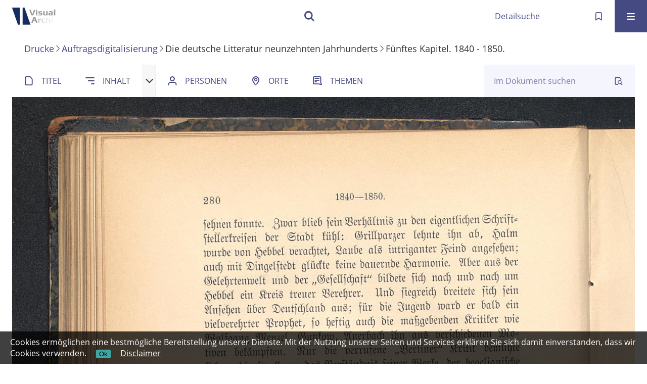

--- FILE ---
content_type: text/html;charset=utf-8
request_url: https://visuallibrary.net/ihd/content/pageview/349620?entity=474227
body_size: 5176
content:
<!DOCTYPE html>
<html lang="de"><head><title>Auftragsdigitalisierung / Die deutsche Litteratur... [312]</title><meta name="twitter:image" content="http://visuallibrary.net/ihd/download/webcache/304/349300"><meta name="twitter:title" content="Die deutsche Litteratur neunzehnten Jahrhunderts / Richard Moritz Meyer. Berlin : Bondi, 1900"><meta property="og:site" content="Auftragsdigitalisierung"><meta property="og:url" content="http://visuallibrary.net/ihd/349620"><meta property="og:type" content="page"><meta property="og:title" content="Die deutsche Litteratur neunzehnten Jahrhunderts / Richard Moritz Meyer"><meta property="og:author" content="Meyer, Richard Moritz  "><meta property="book:release_date" content="1900"><meta property="og:image" content="http://visuallibrary.net/ihd/download/webcache/304/349300"><meta property="og:image:width" content="304"><meta property="og:image:height" content="389"><meta http-equiv="Content-Type" content="xml; charset=UTF-8"><meta name="viewport" content="width = device-width, initial-scale = 1"><meta name="description" content="Auftragsdigitalisierung"><meta lang="de" content=""><link rel="shortcut icon" href="/ihd/domainimage/favicon.ico" type="image/x-icon"><link rel="alternate" type="application/rss+xml" title="Auftragsdigitalisierung" href="/ihd/rss"><link type="text/css" href="/css/s2wp-balancer_front2.s2wpihd_content.css?6522082551453972971" rel="stylesheet"><link type="text/css" href="/thirdparty/shariff/shariff.complete.css" rel="stylesheet"><script src="/thirdparty/jquery-3.6.0.min.js">&#160;</script><script defer src="/static/scripts/main.js">&#160;</script><script defer src="/static/scripts/common.js">&#160;</script><script defer src="/static/scripts/fulltext.js">&#160;</script><script defer src="/static/scripts/widgets.js">&#160;</script><script src="/static/scripts/favs.js">&#160;</script><script defer src="/static/scripts/base23.js">&#160;</script><script defer src="/thirdparty/shariff/shariff.complete.js">&#160;</script></head><body style="" class="bd-guest   bd-flexLayout  bd-r-s2wp bd-m- bd-s2wpihd  bd-retro bd-content bd-portal bd-pages bd-portal-pageview bd-pages-pageview bd-content-pageview bd-content-pageview-349620 bd-list-rows bd-lineMode bd-use-base23 bd-book"><span style="display:none" id="meta"><var id="tree">&#160;<var id="map-tiles" value="https://maptiler.vls.io/styles/classic/512/{z}/{x}/{y}.png" class=" places"> </var><var id="map-zoomAdjust" value="0" class=" places"> </var><var id="timeout" value="3600" class=" sessionsys"> </var><var id="name" value="s2wpihd" class=" domain"> </var><var id="relativeRootDomain" value="s2wp" class=" domain"> </var><var id="pathinfo" value="/ihd/content/pageview/349620" class=" request"> </var><var id="fulldata" value="false" class=" domain"> </var><var id="search-linkDetailedsearchScope" value="domain" class=" templating"> </var><var id="class" value="content" class=" request"> </var><var id="classtype" value="portal" class=" request"> </var><var id="tab" value="pageview" class=" request"> </var><var id="id" value="349620" class=" request"> </var><var id="leftColToggled" value="false" class=" session"> </var><var id="facetFilterToggled" value="false" class=" session"> </var><var id="topheight" value="80" class=" session"> </var><var id="bottomheight" value="20" class=" session"> </var><var id="bodywidth" value="1000" class=" session"> </var><var id="centercolwidth" value="0" class=" session"> </var><var id="middlerowheight" value="476" class=" session"> </var><var id="numberOfThumbs" value="20" class=" session"> </var><var id="clientwidth" value="1000" class=" session"> </var><var id="fullScreen" value="false" class=" session"> </var><var id="staticWidth" value="false" class=" session"> </var><var id="rightcolwidth" value="220" class=" session"> </var><var id="leftcolwidth" value="200" class=" session"> </var><var id="zoomwidth" value="0" class=" session"> </var><var id="mode" value="w" class=" session"> </var><var id="initialized" value="false" class=" session"> </var><var id="sizes" value="128,1200,2000,0,1000,304,1504,504,800" class=" webcache"> </var><var id="availableZoomLevels" value="504,800,1000,1504,2000" class=" webcache"> </var><var id="js-toggleMobileNavi" value="None" class=" templating"> </var><var id="fullscreen-fullzoomOnly" value="false" class=" templating"> </var><var id="css-mobileMin" value="16384px" class=" templating"> </var><var id="tei-on" value="false" class=" templating"> </var><var id="search-alertIfEmpty" value="false" class=" templating"> </var><var id="search-quicksearchScope" value="root" class=" templating"> </var><var id="search-toggleListMinStructs" value="3" class=" templating"> </var><var id="search-highlightingColor" value="00808066" class=" templating"> </var><var id="layout-wrapperMargins" value="body" class=" templating"> </var><var id="layout-useMiddleContentDIV" value="false" class=" templating"> </var><var id="layout-navPortAboveMiddleContentDIV" value="false" class=" templating"> </var><var id="navPort-align" value="center" class=" templating"> </var><var id="navPort-searchTheBookInit" value="closed" class=" templating"> </var><var id="navPath-pageviewStructureResize" value="css" class=" templating"> </var><var id="layout-useLayout" value="flexLayout" class=" templating"> </var><var id="listNavigation-keepToggleState" value="true" class=" templating"> </var><var id="fullscreen-mode" value="None" class=" templating"> </var><var id="groups" value="guest" class=" user"> </var><var id="pageview-autoResize" value="true" class="templating"> </var><var id="zoom-saveFilters" value="true" class="templating"> </var></var><var id="client" value="browser">&#160;</var><var id="guest" value="true">&#160;</var><var class="layout" id="colleft" value="pageview,">&#160;</var><var class="layout" id="colright" value="">&#160;</var></span><div id="custom-menu-layer" class="wiki wiki-layer custom-menu-layer wiki-custom-menu-layer customMenuLayer "><div><div class="custom-menu-layer ml-close fixed"><span class="ml-close">Schlie&#223;en</span></div><div class="controls"><span class="chooseLanguage langEls"><a class="uppercase sel"><abbr>de</abbr></a><a href="/action/changeLanguage?lang=en" class="uppercase "><abbr title="Sprache &#228;ndern: Englisch">en</abbr></a></span></div><div class="content"><section><div class="menusection domainBox"><h4 class="menuheader" id="menuheaderDomainbox"><div>Alle Sammlungen</div></h4><div class="menubox menubox menuboxDomainbox menuboxDomainbox-tree "><ul class="vl-nav nav"><li class=""><ul><li><a class="s2wp-child s2wparc " href="/arc">Archivalien</a></li></ul></li><li class=""><ul><li><a class="s2wp-child s2wpvd1618 " href="/dhd">Drucke</a></li><li class="sel"><ul><li><a class="s2wpvd1618-child s2wpihd sel " href="/ihd">Auftragsdigitalisierung</a></li></ul></li><li class=""><ul><li><a class="s2wpvd1618-child s2wpink " href="/ink">Inkunabeln</a></li></ul></li><li class=""><ul><li><a class="s2wpvd1618-child s2wpdks " href="/dks">Karten</a></li></ul></li><li class=""><ul><li><a class="s2wpvd1618-child s2wpce " href="/ce">Kataloganreicherung</a></li></ul></li><li class=""><ul><li><a class="s2wpvd1618-child s2wppkt " href="/pkt">Plakate</a></li></ul></li><li class=""><ul><li><a class="s2wpvd1618-child s2wpvd16 " href="/vd16">VD16-Drucke</a></li></ul></li><li class=""><ul><li><a class="s2wpvd1618-child s2wpvd17 " href="/vd17">VD17-Drucke</a></li></ul></li><li class=""><ul><li><a class="s2wpvd1618-child s2wpvd18 " href="/vd18">VD18-Drucke</a></li></ul></li><li class=""><ul><li><a class="s2wpvd1618-child s2wdps " href="/dps">Zeitungen</a></li></ul></li></ul></li><li class=""><ul><li><a class="s2wp-child s2wpm " href="/s2wpm">Musealien</a></li></ul></li><li class=""><ul><li><a class="s2wp-child s2wpdhs " href="/dhs">Publikationen</a></li></ul></li></ul></div></div></section></div></div></div><div id="main" class="divmain "><div id="topParts" class=""><header role="banner" class=""><div id="defaultTop" class="wiki wiki-top defaultTop wiki-defaultTop defaultTop "> </div><div id="mobileTop" class="defaultTop"><div class="main"><div id="topLogo"><a href="/" title="HOME">&#160;</a></div><div class="topLiner"><div class="vlsControl vl-mobile-top"><div class="searchbox totoggle"><form method="get" onsubmit='return alertIfEmpty("mobileQuicksearch")' name="searchBox" class="searchform" id="mobilequickSearchform" action="/search/quick"><a class="textlink   " id="searchexpert" href="/ihd/search"><span>Detailsuche</span></a><div id="mqs-wrap"><label class="screenreaders" for="mobileQuicksearch">Schnellsuche: </label><span class="button large edge slim flat noborder searchglass glassindic"><span style="display:none">&#160;</span></span><input type="text" id="mobileQuicksearch" name="query" class="quicksearch" style="" placeholder="Suche " value="" preset="" msg="Bitte mindestens einen Suchbegriff eingeben."></div><button type="submit" id="quicksearchSubmit" class=" button large edge slim flat noborder searchglass"><span class="hidden">OK</span></button></form></div></div></div><a class="button favlist icon-favlist" id="favlist" href="/nav/favs" title="Meine Merkliste"></a><div title="Men&#252;" class="button custom-menu-layer top-toggler large flat noborder contents toggle leftParts"><span style="display: none;">&#160;</span></div></div></div></header></div><div id="middleParts" class=""><div id="centerParts" class="maincol "><main role="main" class=""><img alt="" style="position:absolute;left:-9999px" id="cInfo" width="0" height="0"><nav class="headerNav "><a class="screenreaders" name="centerParts">&#160;</a><h1 class="mainheader mainheader-navpath titlesBar  " id="contentNavPath"><div class="headertext wr-scrollable"><div class="scroll" id="scrollable"><a href="/s2wpvd1618">Drucke</a><span class="next"></span><a href="/s2wpihd">Auftragsdigitalisierung</a><span class="next"></span><span class="title">Die deutsche Litteratur neunzehnten Jahrhunderts</span><span class="next"></span><span class="item">F&#252;nftes Kapitel. 1840 - 1850.</span></div></div></h1></nav><nav class="navPort   "><ul id="navPort" class="nav-inline navPort-pages navPort-content-pageview"><li class="viewCtrl  tab-titleinfo firstCtrl tab-content tab-pages-titleinfo" id="tab-content-titleinfo"><a href="/ihd/content/titleinfo/349298?entity=474227"><i class="cap tab">Titel</i><i class="cap abbrTab __tabTitleinfoAbbr">Titel</i></a></li><li class="viewCtrl  tab-structure evenCtrl tab-content tab-pages-structure" id="tab-content-structure"><a href="/ihd/content/structure/349298?entity=474227"><i class="cap tab">Inhalt</i><i class="cap abbrTab __tabStructureAbbr">Inhalt</i></a></li><div class="vls-open-Layer " id="open-pageviewStructure-tree" title="Inhaltliche Struktur"><div class="ar hidden">&#160;</div></div><li class="viewCtrl  tab-name tab-content tab-pages-name" id="tab-content-name"><a href="/ihd/content/name/349298?entity=474227"><i class="cap tab">Personen</i><i class="cap abbrTab __tabMDIndexNameAbbr">Personen</i></a></li><li class="viewCtrl  tab-place evenCtrl tab-content tab-pages-place" id="tab-content-place"><a href="/ihd/content/place/349298?entity=474227"><i class="cap tab">Orte</i><i class="cap abbrTab __tabMDIndexPlaceAbbr">Orte</i></a></li><li class="viewCtrl  tab-subject tab-content tab-pages-subject" id="tab-content-subject"><a href="/ihd/content/subject/349298?entity=474227"><i class="cap tab">Themen</i><i class="cap abbrTab __tabMDIndexSubjectAbbr">Themen</i></a></li></ul><div id="searchTheBook" class="search2 searchTheBook searchTheBook-pages searchTheBook-pageview ly-"><form method="get" class="searchform" action="/ihd/content/search/349620" id="inbookSearch"><div class="input-wrapper "><label class="screenreaders" for="inputSearchTheBook">Im Dokument suchen</label><input type="text" name="query" id="inputSearchTheBook" placeholder="Im Dokument suchen" value=""></div><span class="vlsControl"><button type="submit" title="Im Dokument suchen" class="button searchglass flat noborder "><span style="display: none">&#160;</span></button></span></form></div></nav><nav role="navigation" content="content-structure" class="structure-layer"><div class="pageviewStructure-tree structlist-elem"><ul id="pvs" class="struct-list structure  "><li class="struct front_cover"><a class="resourceLink inlineLink" href="/download/pdf/349299.pdf" title="Vorderdeckel [1,81 MB]"><span>PDF&#160;<span class="ln-ico ln-pdf"></span></span></a><a class="scap" name="349299" href="/ihd/content/pageview/349300"><span class="paginationcaption">&#160;</span><span class="caption">Vorderdeckel</span></a></li><li class="struct title_page"><a class="resourceLink inlineLink" href="/download/pdf/349308.pdf" title="Titelblatt [0,29 MB]"><span>PDF&#160;<span class="ln-ico ln-pdf"></span></span></a><a class="scap" name="349308" href="/ihd/content/pageview/349309"><span class="paginationcaption">&#160;</span><span class="caption">Titelblatt</span></a></li><li class="struct dedication"><a class="resourceLink inlineLink" href="/download/pdf/349311.pdf" title="Widmung [0,21 MB]"><span>PDF&#160;<span class="ln-ico ln-pdf"></span></span></a><a class="scap" name="349311" href="/ihd/content/pageview/349312"><span class="paginationcaption">&#160;</span><span class="caption">Widmung.</span></a></li><li class="struct table_of_contents"><a class="resourceLink inlineLink" href="/download/pdf/349314.pdf" title="Inhalt [2,76 MB]"><span>PDF&#160;<span class="ln-ico ln-pdf"></span></span></a><a class="scap" name="349314" href="/ihd/content/pageview/349315"><span class="paginationcaption">&#160;</span><span class="caption">Inhalt.</span></a></li><li class="struct introduction"><a class="resourceLink inlineLink" href="/download/pdf/349329.pdf" title="Einleitung [1,95 MB]"><span>PDF&#160;<span class="ln-ico ln-pdf"></span></span></a><a class="scap" name="349329" href="/ihd/content/pageview/349330"><span class="paginationcaption">&#160;</span><span class="caption">Einleitung.</span></a></li><li class="struct chapter"><a class="resourceLink inlineLink" href="/download/pdf/349338.pdf" title="Erstes Kapitel 1800 - 1810 [8,36 MB]"><span>PDF&#160;<span class="ln-ico ln-pdf"></span></span></a><a class="scap" name="349338" href="/ihd/content/pageview/349339"><span class="paginationcaption">&#160;</span><span class="caption">Erstes Kapitel. 1800 - 1810.</span></a></li><li class="struct chapter"><a class="resourceLink inlineLink" href="/download/pdf/349372.pdf" title="Zweites Kapitel 1810 - 1820 [12,27 MB]"><span>PDF&#160;<span class="ln-ico ln-pdf"></span></span></a><a class="scap" name="349372" href="/ihd/content/pageview/349373"><span class="paginationcaption">&#160;</span><span class="caption">Zweites Kapitel. 1810 - 1820.</span></a></li><li class="struct chapter"><a class="resourceLink inlineLink" href="/download/pdf/349423.pdf" title="Drittes Kapitel 1820 - 1830 [15,33 MB]"><span>PDF&#160;<span class="ln-ico ln-pdf"></span></span></a><a class="scap" name="349423" href="/ihd/content/pageview/349424"><span class="paginationcaption">&#160;</span><span class="caption">Drittes Kapitel. 1820 - 1830.</span></a></li><li class="struct chapter"><a class="resourceLink inlineLink" href="/download/pdf/349488.pdf" title="Viertes Kapitel 1830 - 1840 [23,65 MB]"><span>PDF&#160;<span class="ln-ico ln-pdf"></span></span></a><a class="scap" name="349488" href="/ihd/content/pageview/349489"><span class="paginationcaption">&#160;</span><span class="caption">Viertes Kapitel. 1830 - 1840.</span></a></li><li class="struct chapter selected "><a class="resourceLink inlineLink" href="/download/pdf/349584.pdf" title="F&#252;nftes Kapitel 1840 - 1850 [68,10 MB]"><span>PDF&#160;<span class="ln-ico ln-pdf"></span></span></a><a class="scap selected" name="349584" href="/ihd/content/pageview/349585"><span class="paginationcaption">&#160;</span><span class="caption">F&#252;nftes Kapitel. 1840 - 1850.</span></a></li><li class="struct chapter"><a class="resourceLink inlineLink" href="/download/pdf/349856.pdf" title="Sechstes Kapitel 1850 - 1860 [28,48 MB]"><span>PDF&#160;<span class="ln-ico ln-pdf"></span></span></a><a class="scap" name="349856" href="/ihd/content/pageview/349857"><span class="paginationcaption">&#160;</span><span class="caption">Sechstes Kapitel. 1850 - 1860.</span></a></li><li class="struct chapter"><a class="resourceLink inlineLink" href="/download/pdf/349972.pdf" title="Siebentes Kapitel 1860 - 1870 [16,84 MB]"><span>PDF&#160;<span class="ln-ico ln-pdf"></span></span></a><a class="scap" name="349972" href="/ihd/content/pageview/349973"><span class="paginationcaption">&#160;</span><span class="caption">Siebentes Kapitel. 1860 - 1870.</span></a></li><li class="struct chapter"><a class="resourceLink inlineLink" href="/download/pdf/350040.pdf" title="Achtes Kapitel 1870 - 1880 [13,79 MB]"><span>PDF&#160;<span class="ln-ico ln-pdf"></span></span></a><a class="scap" name="350040" href="/ihd/content/pageview/350041"><span class="paginationcaption">&#160;</span><span class="caption">Achtes Kapitel. 1870 - 1880.</span></a></li><li class="struct chapter"><a class="resourceLink inlineLink" href="/download/pdf/350097.pdf" title="Neuntes Kapitel 1880 - 1890 [34,37 MB]"><span>PDF&#160;<span class="ln-ico ln-pdf"></span></span></a><a class="scap" name="350097" href="/ihd/content/pageview/350098"><span class="paginationcaption">&#160;</span><span class="caption">Neuntes Kapitel. 1880 - 1890.</span></a></li><li class="struct chapter"><a class="resourceLink inlineLink" href="/download/pdf/350233.pdf" title="Zehntes Kapitel 1890 - 1899 [14,46 MB]"><span>PDF&#160;<span class="ln-ico ln-pdf"></span></span></a><a class="scap" name="350233" href="/ihd/content/pageview/350234"><span class="paginationcaption">&#160;</span><span class="caption">Zehntes Kapitel. 1890 - 1899.</span></a></li><li class="struct section"><a class="resourceLink inlineLink" href="/download/pdf/350290.pdf" title="Annalen [2,75 MB]"><span>PDF&#160;<span class="ln-ico ln-pdf"></span></span></a><a class="scap" name="350290" href="/ihd/content/pageview/350291"><span class="paginationcaption">&#160;</span><span class="caption">Annalen.</span></a></li><li class="struct index"><a class="resourceLink inlineLink" href="/download/pdf/350302.pdf" title="Register [4,40 MB]"><span>PDF&#160;<span class="ln-ico ln-pdf"></span></span></a><a class="scap" name="350302" href="/ihd/content/pageview/350303"><span class="paginationcaption">&#160;</span><span class="caption">Register.</span></a></li><li class="struct section"><a class="resourceLink inlineLink" href="/download/pdf/351073.pdf" title="Verlagsanzeigen [1,75 MB]"><span>PDF&#160;<span class="ln-ico ln-pdf"></span></span></a><a class="scap" name="351073" href="/ihd/content/pageview/350323"><span class="paginationcaption">&#160;</span><span class="caption">[Verlagsanzeigen]</span></a></li><li class="struct back_cover"><a class="resourceLink inlineLink" href="/download/pdf/350330.pdf" title="R&#252;ckdeckel [0,30 MB]"><span>PDF&#160;<span class="ln-ico ln-pdf"></span></span></a><a class="scap" name="350330" href="/ihd/content/pageview/350331"><span class="paginationcaption">&#160;</span><span class="caption">R&#252;ckdeckel</span></a></li></ul></div></nav><var id="nextImageTab" value="pageview"> </var><var id="prevImageTab" value="pageview"> </var><div class="pageLoader">&#160;Wird geladen ...</div><div id="imageGrid"><div class="pt-img"><a class="singlePageImageLink prevnext" id="prevPageLink" href="/ihd/content/pageview/349619?entity=474227" alt="N&#228;chste Seite"><i class="fa-icon markLink" id="prevPageMark"><span>&#160;</span></i></a><a class="singlePageImageLink prevnext" id="nextPageLink" href="/ihd/content/pageview/349621?entity=474227" alt="N&#228;chste Seite"><i class="fa-icon markLink" id="nextPageMark"><span>&#160;</span></i></a><img alt="Seite" loading="lazy" id="singlePageImage" class="singlePageImage" width="100%" source="/ihd/image/view/349620?w=800&amp;selectIndex=1"><noscript><img alt="Seite" loading="lazy" id="singlePageImage" class="singlePageImage" width="100%" src="/ihd/image/view/349620?w=800&amp;selectIndex=1"></noscript><var id="vl-imgdims" style="display:none" vlid="349620" width="2386" height="3054" rotate="nop"> </var></div></div><var id="publicationID" value="349298" class="zoomfullScreen"> </var><var id="mdlistCols" value="false"> </var><var id="isFullzoom" value="false" class="zoomfullScreen"> </var><var id="employsPageview" value="false" class="pagetabs"> </var><var id="webcacheSizes" value="128,304,504,800,1000,1200,1504,2000"> </var><var id="navLastSearchUrl" value=""> </var></main></div></div><div id="bottomParts" class=""><footer role="contentinfo" class=""><div id="custom-footer" class="wiki wiki-bottom custom-footer wiki-custom-footer customFooter "><p><a id="linkImprint" class=" textlink" href="/wiki/imprint" scope="root">Impressum</a> <a id="linkPrivacy" class=" textlink" href="/wiki/privacy" scope="root">Datenschutz</a></p></div><div class="footerContent" id="footerContent"><span class="f-links-vls"><a id="footerLinkVLS" target="_blank" href="http://www.semantics.de/produkte/visual_library/">Visual Library Server 2026</a></span></div></footer></div></div><div id="disclaimerCookieSmall">
  <form action="/action/setDisclaimerCookie">
    <label>
      Cookies erm&#246;glichen eine bestm&#246;gliche Bereitstellung unserer Dienste. Mit der Nutzung unserer Seiten und Services erkl&#228;ren Sie sich damit einverstanden, dass wir Cookies verwenden.</label>
      <span>
        <button type="submit" name="value" value="AcceptedDisclaimer">Ok</button>
        <a href="/wiki/privacy">Disclaimer</a>
      </span></form>
    
  
</div>

<p><UserScript> <UserScript type="math/tex">(document).ready(function() { console.log('test'); </UserScript>('body').css('overflow','hidden') }); </UserScript></p></body></html>

--- FILE ---
content_type: application/javascript
request_url: https://visuallibrary.net/static/scripts/main.js
body_size: 15410
content:
var debug = false
var layout = null
var mobileFacetPoint = 0
var mobileMenuPoint = 0

function log(str) {
  if ('object' == typeof console) {
    console.log(str)
  }
}

function autoDebug() {
  if ($('#groups').attr('value').includes('debug')) debug = true
}

function getHighestNumber(...values) {
  const numericValues = values.map((val) => Number(val))
  return Math.max(...numericValues)
}

keepFacetToggleState = $('.templating#listNavigation-keepToggleState').attr('value') == 'true'

//vls layout namespace
var VLSLayout = (function () {
  function Layout(attribs) {
    this.baseLayout = attribs.baseLayout
    this.contentWrapper = attribs.contentWrapper
    this.defaultTop = attribs.defaultTop
    this.centerParts = attribs.centerParts
    this.leftParts = attribs.leftParts
    this.rightParts = attribs.rightParts
    this.bottomParts = attribs.bottomParts
    this.middleParts = attribs.middleParts

    layoutInfo = this.getLayoutInfo()

    this.pageviewStructure = $('.pageviewStructure-tree')
    this.employsPageview = $('#employsPageview').attr('value') == 'true' // having #map without zoomfullScreen

    this.wcSizes = $('#webcacheSizes').attr('value').split(',')

    this.Class = $('.request#class').attr('value')
    this.tab = $('.request#tab').attr('value')
    this.reqId = $('.request#id').attr('value')
    this.spMode = $('.session#mode').attr('value')
    this.mobileMin = parseInt($('#css-mobileMin').attr('value'))

    this.firstImageID = $('#firstImageID').attr('value')
    this.autoResizePageview = $('.templating#pageview-autoResize').attr('value') == 'true'
    this.pageviewStructureResize =
      $('.templating#navPath-pageviewStructureResize').attr('value') == 'js'
    var _rotate = $('var#vl-imgdims').attr('rotate')
    this.rotate = typeof _rotate == 'undefined' || _rotate == 'nop' ? 0 : _rotate

    this.facetFilterToggled = $('.session#facetFilterToggled').attr('value') == 'true'

    this.listNavigationLayer = $('.listNavigation.layer').length > 0
    this.navPort = $('#navPort')
    this.cfgTopNavPort = $('.templating#navPort-align').attr('value') == 'top'

    this.customMenuLayer = $('#custom-menu-layer')
    this.leftCol = $('#leftParts')

    this.centercolwidth = layoutInfo.centercolwidth // $('.session#centercolwidth').attr('value')

    // probably obsolete
    this.clientWidth = $('.session#clientwidth').attr('value')
    this.middlerowheight = $('.session#middlerowheight').attr('value')
    this.leftColWidth = $('.session#leftcolwidth').attr('value')
    this.rightColWidth = $('.session#rightcolwidth').attr('value')
    this.bodyWidth = $('.session#bodywidth').attr('value')
    this.topHeight = $('.session#topheight').attr('value')
    this.bottomHeight = $('.session#bottomheight').attr('value')

    this.entityfrags =
      $('body.bd-metadata').length > 0 &&
      ['entity', 'glossary', 'name', 'place', 'subject'].indexOf($('.request#tab').attr('value')) >=
        0
    this.searchfrags =
      $('body.bd-pages').length > 0 && ['search'].indexOf($('.request#tab').attr('value')) >= 0
    this.pagefrags = this.searchfrags || this.entityfrags
    this.doAutoResize =
      this.autoResizePageview &&
      $('body.bd-pages').length > 0 &&
      this.spMode == 'w' &&
      this.tab.indexOf('wikipage') == -1 &&
      this.tab.indexOf('recpage') == -1

    // no resize handling anymore
    //~ if (
    //~ this.clientWidth != layoutInfo.clientWidth ||
    //~ this.middlerowheight != layoutInfo.middlerowheight
    //~ ) {
    //~ sendClientInfo(layoutInfo)
    //~ }

    if ($('.pageLoader').length > 0) {
      var pageLoader = $('.pageLoader')
      var dpage = pageLoader.hasClass('dpage')
      var plwidth = dpage ? pageLoader.parent('td').first().width() : $('#imageGrid').outerWidth()
      //~ adjust pageLoader lefthand position via middleContentWith box model (with white-on-color layouts)
      if (!dpage && $('#layout-useMiddleContentDIV').attr('value') == 'true') {
        mcDiv = $('div.middleContent')
        mcDivLeft = mcDiv.css('padding-left')
        pageLoader.css({'padding-left': mcDivLeft, 'margin-left': '-' + mcDivLeft})
      }
      pageLoader.each(function () {
        $(this).width(plwidth)
        $(this).height(layoutInfo.middlerowheight)
      })
    }

    if (keepFacetToggleState) {
      if (this.facetFilterToggled) {
        this.toggleFacet()
      }
    }

    this.updateImageWidth() //

    if ($('.singlePageImage').length) {
      $('.singlePageImage').imagesLoaded(function () {
        $('div.markTerm').show()
        $('.editor-ctrl').show()
        $('.pageLoader').hide()
        $('.bd-portal-pageview .vl-pageview-controls').show()
      })
    }
    this.adjustZoomHeight() //~ map with /zoom

    window.addEventListener('resize', () => this.onResize(this))
  }

  var cWidth = window.innerWidth
  var cHeight = window.innerHeight

  Layout.prototype.onResize = function (layout, event) {
    if (window.innerWidth != cWidth) {
      layout.updateImageWidth()
      cWidth = window.innerWidth
      // no resize handling anymore
      //~ sendClientInfo(layout.getLayoutInfo())
    }
    if (window.innerHeight != cHeight) {
      layout.adjustZoomHeight()
      cHeight = window.innerHeight
      // no resize handling anymore
      //~ sendClientInfo(layout.getLayoutInfo())
    }
  }

  togglePageviewControls = function (clickedEl, passedEl) {
    let elm = clickedEl ? $(this) : passedEl

    // close other open menu elements
    $('.vl-btn.toggle.active').not(elm).removeClass('active')

    elm.toggleClass('active')

    var idents = elm.attr('class').split(' ')
    var i = idents.indexOf('toggle') + 1 // eg. <a class="vl-btn toggle mdContextinfo
    var el = $('.vl-pageview-controls .totoggle#' + idents[i]) // <div id="mdContextinfo" class="totoggle

    // hide any already toggled that is not the target
    var toggled = $('.vl-pageview-controls .toggled')
    toggled.each(function () {
      if ($(this).attr('id') != idents[i]) {
        $(this).hide().removeClass('toggled')
      }
    })
    if (idents[i] == 'mdContextinfo') {
      // 60px compensate for collision with buttons
      el.css('max-height', middleToBottom() + 'px').css('padding-bottom', '60px')
    }
    el.toggle()
    el.addClass('toggled')
  }

  Layout.prototype.toggleFacet = function () {
    // prevent execution on facet itself
    if ($(this.target).hasClass('toggle-facetitems')) {
      return
    }

    var listNavHidden = $('#listNavigation').is(':hidden')

    //close classification if is open/toggled
    if (listNavHidden && $('#toggle-cls').is(':visible')) {
      $('#toggle-cls').hide()
      $('.toggle-cls .button').toggleClass('hidden')
    }

    if (keepFacetToggleState) {
      var facetFilterToggle = listNavHidden ? 'true' : 'false'
      $.get('/api/setSessionVar?name=facetFilterToggled&value=' + facetFilterToggle)
    }

    $('#listNavigation').toggle()
    $('.filterTitles').toggleClass('toggled')
    $('.selectedFacets').toggleClass('toggled')
    return false
  }
  //#open-pageviewStructure-tree opens .pageviewStructure-tree
  Layout.prototype.toggleLayer = function (layout, event) {
    ctrl = $(this)
    ctrl.toggleClass('toggled')
    $(this).parent().toggleClass('toggled')
    var toshow = this.id.substring(5) // just strip 'open-' eg. open-pageviewStructure
    var layer = $('.' + toshow)
    var navpath = $('#navPath') // $(this).parent()
    if (layer.is(':hidden')) {
      var h = middleToBottom()
      var npHeight = navpath.height() // without margins, is pos absolute
      if (navpath.css('position') == 'absolute') {
        layer.css('top', npHeight)
        h -= npHeight
      }
      layer.outerHeight(h)
      var width =
        toshow == 'yearList-layer' || layout.pageviewStructureResize == false
          ? false
          : $('.singlePageImage').length > 0
            ? $('.singlePageImage').outerWidth()
            : !layout.employsPageview
              ? $('nav.content-navpath').width()
              : layout.centercolwidth

      if (width) {
        layer.outerWidth(width)
      }

      //layer.show()
      if (!$(this).hasClass('get-pageviewStructure')) {
        zebra_and_select(layer)
      }
    }

    layer.slideToggle('fast')
    // prevent execution at $('body').click, which is for closing only
    return false
  }

  Layout.prototype.updateImageWidth = function () {
    if (this.doAutoResize || this.pagefrags) {
      spImgs = document.getElementsByClassName('singlePageImage')
      var layoutInfo = this.getLayoutInfo()
      // no dpr-hires for content/index-frags
      var minwidth = this.pagefrags
        ? layoutInfo.centercolwidth
        : layoutInfo.centercolwidth * layoutInfo.devicePixelRatio
      if (this.tab.indexOf('dpage') > -1) {
        minwidth = Math.floor(minwidth / 2)
      }

      let getWidth = (infoEl) => {
        let newSize = 800
        let sizes = this.wcSizes
        if (infoEl.attr('dpiRestrict')) {
          let restrictedWidth = (infoEl.attr('width') / 100) * infoEl.attr('dpiRestrict')
          sizes = sizes.filter((w) => w <= restrictedWidth)
        }
        let availableFiltered = sizes.filter((w) => w > minwidth)
        if (availableFiltered.length) {
          newSize = Math.min(...availableFiltered)
        } else {
          newSize = Math.max(...sizes)
        }
        return newSize
      }

      if (this.pagefrags) {
        $(spImgs).each(function () {
          var infoEl = $(this)
          var id = infoEl.attr('vlid')
          var newSrc = '/download/webcache/' + getWidth(infoEl) + '/' + id
          if (infoEl.attr('src') != newSrc) infoEl.attr('src', newSrc)
        })
      } else {
        var infoEl = $('var#vl-imgdims:eq(0)')
        var spImgID = infoEl.attr('vlid')
        var params = this.rotate != 0 ? '?rotate=' + this.rotate : ''
        var newSrc = '/download/webcache/' + getWidth(infoEl) + '/' + spImgID + params
        if (spImgs[0] && spImgs[0].getAttribute('src') != newSrc) {
          spImgs[0].src = newSrc
        }
        if (spImgs[1]) {
          var infoEl = $('var#vl-imgdims:eq(1)')
          var spImg2ID = infoEl.attr('vlid')
          if (typeof spImg2ID != undefined) {
            var newSrc2 = '/download/webcache/' + getWidth(infoEl) + '/' + spImg2ID
            if (spImgs[1].getAttribute('src') != newSrc2) {
              spImgs[1].src = newSrc2
            }
          }
        }
      }
      if (
        this.pageviewStructureResize &&
        this.pageviewStructure.length > 0 &&
        this.pageviewStructure.is(':visible')
      ) {
        this.pageviewStructure.width(spImg.width - 22)
      }
    }
  }

  Layout.prototype.adjustZoomHeight = function () {
    if (
      this.tab == 'zoom' ||
      this.tab == 'vlmpage' ||
      (this.tab == 'pagetext' && $('.zoompane').length)
    ) {
      var notIsFull = $('#isFullzoom').attr('value') == 'false'

      let viewportHeight = window.innerHeight
      let zoomframeHeight = viewportHeight

      if (notIsFull && !this.employsPageview) {
        // not required if pageview is employed ; this expects fullZoom from the start

        zoomframeHeight = middleToBottom()

        // probably deviant css min-heights eg.  @media < 1000 #map.zoompane { min-height: 100vh
        zoomframeHeight =
          zoomframeHeight >= viewportHeight * 0.65 ? zoomframeHeight : viewportHeight
      }

      $('.zoompane').outerHeight(zoomframeHeight)

      if (this.tab == 'pagetext') {
        let pageframe = $('.wiki-pageframe')
        let shorten = parseInt(pageframe.css('top'))
        let emanusCtrls = $('.bd-r-emanus .centered-abs')
        if (emanusCtrls.length) {
          shorten += parseInt(emanusCtrls.height())
          shorten += 3
        }
        pageframe.css('height', zoomframeHeight - shorten + 'px')
      }
    }
  }

  Layout.prototype.getLayoutInfo = function () {
    var flexLayout = this.baseLayout == 'flexLayout'
    var layoutInfo = {}
    try {
      layoutInfo.devicePixelRatio = window.devicePixelRatio.toFixed(2)
    } catch (e) {
      layoutInfo.devicePixelRatio = 1.0
    }

    var leftCol = $(this.leftParts[this.baseLayout])
    layoutInfo.leftColWidth = leftCol.length ? Math.round(leftCol.outerWidth()) : 0

    var rightCol = $(this.rightParts[this.baseLayout])
    layoutInfo.rightColWidth = rightCol.length ? rightCol.outerWidth() : 0

    var topParts = $(this.defaultTop[this.baseLayout])
    layoutInfo.topHeight = topParts.length ? topParts.outerHeight(true) : 0

    var bottomParts = $(this.bottomParts[this.baseLayout])
    layoutInfo.bottomHeight = bottomParts.length ? Math.round(bottomParts.outerHeight(true)) : 0

    layoutInfo.middlerowheight = middleToBottom()

    var clientWidth = window.innerWidth
    var bodyWidth = $('body').width()
    // centercolwidth determines the space for a single image on /pageview or the space for the thumbgrid on /thumbview
    layoutInfo.centercolwidth = Math.round(clientWidth)

    if (layoutInfo.leftColWidth !== 0) {
      layoutInfo.centercolwidth -= Math.round(layoutInfo.leftColWidth)
    }

    if (layoutInfo.rightColWidth !== 0) {
      layoutInfo.centercolwidth -= Math.round(layoutInfo.rightColWidth)
    }

    if ($('#main').length) {
      layoutInfo.centercolwidth -= getNum($('#main').css('margin-left'))
    }

    var wrapperMarginsEl = $('#layout-wrapperMargins').attr('value')
    if (wrapperMarginsEl == 'centerParts') {
      layoutInfo.centercolwidth = Math.round($(this.centerParts[this.baseLayout]).width())
    }
    //subtract wrapper margins // improve this : cf. r50579,54836
    else if (wrapperMarginsEl !== 'body') {
      layoutInfo.centercolwidth = Math.round($(this.contentWrapper[this.baseLayout]).width())
    }

    //subtract horizontal paddings
    var centerParts = $(this.centerParts[this.baseLayout])

    layoutInfo.centercolwidth -= getNum(centerParts.css('padding-left'))
    layoutInfo.centercolwidth -= getNum(centerParts.css('padding-right'))
    layoutInfo.centercolwidth -= getNum(centerParts.css('margin-left'))
    layoutInfo.centercolwidth -= getNum(centerParts.css('margin-right'))

    if ($('#layout-useMiddleContentDIV').attr('value') == 'true') {
      if (wrapperMarginsEl !== 'div.middleContent') {
        // already having reduced it to the inner width of the wrapperMarginsEl
        mcDiv = $('div.middleContent')
        layoutInfo.centercolwidth -=
          getNum(mcDiv.css('padding-left')) + getNum(mcDiv.css('padding-right'))
        layoutInfo.centercolwidth -=
          getNum(mcDiv.css('margin-left')) + getNum(mcDiv.css('margin-right'))
      }
    }

    return layoutInfo
  }

  Layout.prototype.getYSpace = function (top, bottom) {
    var val = 0
    val += $('main #navPort').outerHeight(false) || 0
    val += top
    val += $('#navPath .navDropdowns').outerHeight(false) || 0
    return val
  }

  //publish
  return {
    Layout: Layout,
  }
})()

var shist = JSON.parse(sessionStorage.getItem('shist'))

// calculates space from top of middleParts to the viewPort-bottom
var middleToBottom = function () {
  var tp = $('#topParts') || $('#rowTop')
  var tph = tp.outerHeight(true) ?? 0

  var hdn = $('.headerNav').outerHeight(true) ?? 0

  var np = $('#centerParts nav.navPort') || $('#centerParts #navPort')
  var nph = np.outerHeight(true) ?? 0
  //var tpm =  parseInt($('#topParts .navPort').css('margin-bottom')) * -1 // emanus

  nph += $('#centerParts nav.navPort.secondary').outerHeight(true) || 0

  var bch = $('.portalBreadcrumbs').outerHeight(true) || 0

  var navpath = $('#navPath')
  var pth = 0
  if (navpath.length && navpath.css('position') !== 'absolute') {
    pth = Math.ceil(navpath.outerHeight(true))
  }
  pthm = $('nav.structure-layer').css('margin-top')
  if (pthm != undefined) pth += parseInt(pthm) // emanus

  cpt = parseInt($('#centerParts').css('padding-top')) || 0 // tmw
  var sumTop = parseInt(cpt + nph + tph + bch + pth + hdn)

  let dbg =
    'wh:' +
    window.innerHeight +
    'cpt:' +
    cpt +
    '-nph:' +
    nph +
    '-tph:' +
    tph +
    '-bch:' +
    bch +
    '-hdn:' +
    hdn +
    '-pth:' +
    pth +
    ' (' +
    window.innerHeight +
    '-' +
    sumTop +
    '=' +
    eval(window.innerHeight - sumTop) +
    ')'

  if (debug) log(dbg)

  return window.innerHeight - sumTop
}

var zebra_and_select = function (layer) {
  if ($('.request#query').length > 0 && $('.request#query').attr('value') != '') {
    var query = $('.request#query').attr('value')
    $('a.scap', layer).each(function () {
      href = $(this).attr('href') + '?query=' + query
      $(this).attr('href', href)
    })
  }
  $('li:visible:even', layer).addClass('structlist-even')
  var selected = $('a.selected, span.sel', layer)
  var top = selected.length ? selected.offset().top : 0
  top -= layer.offset().top
  top -= layer.height() / 2
  layer.scrollTop(top)
}

/* search-history session */
function addToShist(event, name = 'quicksearch') {
  var val = $('input[name=query]', this).val()
  sessionStorage.setItem(name, val)
  if (shist) {
    idx = shist.indexOf(val)
    if (idx > -1) shist.splice(idx, 1)
    shist.unshift(val)
    if (shist.length > 4) shist.pop()
  } else shist = [val]
  sessionStorage.setItem('shist', JSON.stringify(shist))
}

/* pagetext data-vl-glossary popover */

const truncateHTML = (html, limit = 300) => {
  let d = document.createElement('div')
  d.innerHTML = html
  let o = '',
    l = 0
  const w = (t) => {
    let c = t.childNodes
    for (let n of c) {
      if (l >= limit) return
      if (n.nodeType === 3) {
        let s = n.textContent
        if (l + s.length <= limit) {
          o += s
          l += s.length
        } else {
          let r = s.slice(0, limit - l).replace(/\s+\S*$/, '')
          o += r
          l = limit
          return
        }
      } else {
        let tag = n.cloneNode(false)
        o += tag.outerHTML.replace(/><\/.+?>/, '')
        w(n)
        o += `</${n.nodeName.toLowerCase()}>`
      }
    }
  }
  w(d)
  return l < html.replace(/<[^>]+>/g, '').length ? o + '…' : o
}

function unescapeHTML(str) {
  const div = document.createElement('div')
  div.innerHTML = str
  return div.textContent
}

$('.popover-trigger').on('click', function (e) {
  openGlossaryPopover(e)
})
function openGlossaryPopover(e) {
  let el = $(e.target).closest('*[data-vl-glossary]')
  let a = el.parent('a')
  if (a.length) e.preventDefault()
  let id = el.attr('data-vl-glossary')
  $.getJSON('/api/glossary/getGlossaryDetails?otid=' + id).done(function (data) {
    let target = el.next('.popover-target')
    let fields = $('.glossary#navigation-getGlossaryDetails').attr('value').split(',')
    let fieldname = fields[0]
    // .includes - see how this might develop to
    let text = fields.includes('disclaimer')
      ? data.glossaryDetails.disclaimer
      : fields.includes('definition')
        ? truncateHTML(unescapeHTML(data.glossaryDetails.definition), 300)
        : ''

    let hasText = text !== 'undefined'
    text = hasText ? text : "we're sorry - no entry given"
    cap = hasText ? data.glossaryDetails.caption : ''
    let cont = target.find('.cont')
    cont.addClass(fieldname).html(text)
    let glossary = target.find('.all.glossary')
    let entry = target.find('.entry.glossary')
    if (cap == '') {
      $(entry).prev('span.entry').remove()
      $(entry).remove()
    } else {
      entry.html(cap)
      ref = entry.attr('href')
      if (data.glossaryDetails.routingPrefix != '') {
        ref = ['/', data.glossaryDetails.routingPrefix, ref].join('')
      }
      entry.on('click', function (e) {
        if (a.length) e.preventDefault()
        window.open($(this).attr('href'), 'glossary-tab')
      })
    }
    glossary.on('click', function (e) {
      if (a.length) e.preventDefault()
      window.open($(this).attr('href'), 'glossary-tab')
    })
    cont.on('click', function (e) {
      if (a.length) e.preventDefault()
    })
    target.toggleClass('visible')
  })
}

$('.popover-target .close').on('click', function (e) {
  closeGlossaryPopover(e)
})
function closeGlossaryPopover(e) {
  let el = $(e.target).closest('a')
  if (el.length) e.preventDefault()
  e.target.closest('.popover-target').classList.toggle('visible')
}

$(document).ready(function () {
  const cssInnerWidth = window.getComputedStyle(document.body).getPropertyValue('--inner-width')
  const scrollbarWidth = window.innerWidth - document.body.clientWidth

  setInnerWidthCss()

  document.body.style.setProperty('--scrollbarWidth', `${scrollbarWidth}px`)

  if (shist) {
    $('#searchUI .searchterms').html('') // just clear no-terms-yet-msg
    $('form.persist input[name=query]').val($(shist)[0])
  }

  $('.toggleDetails').on('click', function () {
    $('.nps-details ul.data').toggleClass('toggled')
    $(this).toggleClass('icon-chevron-up').toggleClass('icon-chevron-down')
  })

  // addressed with mainsearch and fulltextsearch custom elements
  let formPersist = $('form.persist')
  if (formPersist.length) {
    // <mainsearch persist contains clear-btn
    $('.qsclear', formPersist).on('click', function () {
      $('input[type=text]', formPersist).val('').focus()
    })
    formPersist.on('submit', function (event) {
      addToShist.call(this)
    })
  }

  // for elibch
  var terms = $('#searchUI .searchterms')
  if (terms.length) {
    $(shist).each(function (k, v) {
      if (v !== '')
        terms.append('<li><a href="/search/quick?query=' + encodeURI(v) + '">' + v + '</a></li>')
    })
    $('a', terms).on('click', function (e) {
      e.preventDefault()
      $('#mobileQuicksearch').val($(this).text()).focus()
      $('#quicksearchSubmit').addClass('active')
      $('#mobileQuicksearch').addClass('active')
    })
  }

  //~ confer evaluation in layoutInfo.centercolwidth
  //~ subtract wrapper margins either from <body> by default or from table#cont
  //~ this can be relevant with static-width layouts where margins are read from the main wrapper table
  var wrapperMarginsEl = $('#layout-wrapperMargins').attr('value')
  var wrapperEl =
    wrapperMarginsEl == 'table'
      ? 'table#cont'
      : wrapperMarginsEl == 'main'
        ? 'div#main'
        : wrapperMarginsEl == 'centerParts'
          ? '#centerParts'
          : wrapperMarginsEl

  var layoutSymbolizer = {
    //~ mainBase-Layout
    baseLayout: $('#layout-useLayout').attr('value'), // flexLayout tableLayout
    //~ map baseLayout html/css-identifiers
    contentWrapper: {flexLayout: 'div#main', tableLayout: wrapperEl},
    defaultTop: {singleColumn: '#topParts', flexLayout: '#topParts', tableLayout: '#rowTop'},
    centerParts: {
      singleColumn: '#centerParts',
      flexLayout: '#centerParts',
      tableLayout: '#colmain',
    },
    leftParts: {flexLayout: '#leftParts', tableLayout: 'td#colleft'},
    rightParts: {flexLayout: '#rightParts', tableLayout: 'td#colright'},
    bottomParts: {singleColumn: '#bottomParts', flexLayout: '#bottomParts', tableLayout: '#footer'},
    middleParts: {
      singleColumn: '#centerParts',
      flexLayout: '#centerParts',
      tableLayout: '#rowMiddle td',
    },
  }

  layout = new VLSLayout.Layout(layoutSymbolizer)

  autoDebug()

  initFilterSliders()

  var rdmore = $('var.rdmore')
  if (rdmore.length > 0) {
    rdmore.each(function () {
      var height = $(this).attr('height')
      var cls = $(this).attr('class').split(' ')[1]
      var target = $('.readmore-target.' + cls)
      var rmg = $('.read-more-gradient.' + cls)
      var rmore = $('.read-more.' + cls)
      let tHeight = target.height()
      target.attr('h', tHeight)
      if (tHeight > height) {
        target.css('overflow', 'hidden')
        target.addClass('toggled')
        target.css('height', height)
        rmg.toggle()
        rmore.show()
      }
    })
  }
  $('.read-more.toggle').on('click', function () {
    var cls = $(this).closest('.read-more').attr('class').split(' ')[1]
    var target = $('.readmore-target.' + cls)
    $('.icon', this).toggleClass('iconup')
    $(this).hide()
    $('.msg', this).toggleClass('hid')
    $('.read-more-gradient.' + cls).toggle()
    const toggleBlock = (cb) => {
      if (target.css('overflow') == 'hidden') {
        let tHeight = target.attr('h')
        target.height(tHeight)
        target.css('overflow', 'initial')
        target.removeClass('toggled')
      } else {
        let height = $('.rdmore.' + cls).attr('height')
        target.addClass('toggled')
        target.css('height', height).css('overflow', 'hidden')
      }
      cb()
    }
    const after = () => {
      $(this).show()
    }
    toggleBlock(after)
  })

  $('#historyBackLink').on('click', function (e) {
    if ($(this).hasClass('active')) {
      e.preventDefault()
      history.back()
    }
  })

  if ($('#scrollTop').length > 0) {
    $(window).scroll(function () {
      if (
        $(this).scrollTop() >
        $(document).height() - window.innerHeight * 1.5 - $('#bottomParts').height()
      ) {
        $('#scrollTop').fadeIn()
      } else {
        $('#scrollTop').fadeOut()
      }
    })
  }

  $('#scrollTop, .goTop').click(function () {
    $('body,html').animate({scrollTop: 0}, 400, 'swing')
    return false
  })

  //.vl-pbuttons
  $('.vl-pageview-controls .toggle').on('click', togglePageviewControls)
  //wisom wbr base23 vkmw use showFilterTitles or tcfg filterTitles part

  $('.filterTitles, .selectedFacets, .listNavigation #fdmhead').on('click', layout.toggleFacet)
  /* #navPath | .dateNavPath */
  $('.vls-open-Layer').on('click', layout.toggleLayer)

  $('.dropdown-toggle').on('click', function () {
    $(this).next('.dropdown-menu').toggle()
    return false
  })

  /* noah, base23 Klassifikation */

  $('.zoom__page, .classification-list a').hover(
    function () {
      $(this).addClass('active')
    },
    function () {
      $(this).removeClass('active')
    }
  )

  $('.toggle-cls').on('click', toggleCls)

  /* end noah, base23 */

  $('body').click(function (e) {
    let clicktarget = $(e.target)

    if (clicktarget.hasClass('custom-menu-layer') || clicktarget.hasClass('ml-close')) {
      layout.customMenuLayer.toggleClass('toggled')
      $('body').toggleClass('bd-cml-toggled')
    } else {
      let ctrls = []

      let targetset1 = ['.pageviewStructure-tree', '.yearList-layer']
      let targets1 = targetset1.join(', ')

      if ($(targets1).is(':visible') && !clicktarget.closest(targets1).length) {
        $(targets1).slideToggle('fast')
        ctrls = '.vls-open-Layer'
      }
      // if facets is a layer & are set visible
      else if (
        $('#listNavigation').is(':visible') &&
        $('#listNavigation').css('position') == 'absolute'
      ) {
        if (!clicktarget.closest('#listNavigation').length) {
          $('#listNavigation').toggle()
          ctrls = '.filterTitles, .selectedFacets'
        }
      } else if ($('#toggle-cls').is(':visible') && !clicktarget.closest('#toggle-cls').length) {
        toggleCls()
      } else if ($('#searchinfo').is(':visible') && !clicktarget.closest('#searchinfo').length) {
        $('#searchinfo').hide()
      } else {
        let targets = ['.dropdown-menu.toggled', '#leftParts.toggled']

        targets.map((elem) => {
          if ($(elem).is(':visible') && !clicktarget.closest(elem).length) {
            $(elem).toggle()
          }
        })
        $('.top-toggler').removeClass('active') //leftParts wbr
        ctrls = ''
      }
      $(ctrls).removeClass('toggled')
    }
  })

  /* cf. base23 css */
  function setInnerWidthCss() {
    let val = 24 + parseInt(cssInnerWidth)
    window.innerWidth < val
      ? document.body.classList.add('bd-inner-width')
      : document.body.classList.remove('bd-inner-width')
  }
  window.addEventListener('resize', debounce(setInnerWidthCss, 100))

  // mumok uib vkmw dwd
  //unsetFacet(window.innerWidth)
  if (mobileFacetPoint !== 0) {
    window.addEventListener(
      'resize',
      debounce(function () {
        unsetFacet(window.innerWidth)
      }, 100)
    )
  }
  if (mobileMenuPoint !== 0) {
    window.addEventListener(
      'resize',
      debounce(function () {
        unsetMenu(window.innerWidth)
      }, 100)
    )
  }
  function unsetFacet(w) {
    if (w >= mobileFacetPoint) {
      // remove inline-style prop display:block from toggle actions & let css-defaults take effect
      $('#listNavigation').removeAttr('style')
      $('#leftParts').removeAttr('style')
      $('#mobileTop > .addbox > *').removeAttr('style')
    }
  }
  function unsetMenu(w) {
    if (w >= mobileMenuPoint) {
      $('#custom-menu-layer.toggled').removeClass('toggled')
    }
  }

  // zdigi, ubp mumok .. which else?
  // all that toggle leftParts or facets and not the custom-menu-layer - via the mobileTop 'top-toggler' Hamburger
  $('.vl-mobile-top .toggle').on('click', function () {
    var btn = $(this)
    var classes = btn.attr('class').split(' ')

    // #mobileTop .topLiner .toggle // "searchbox toggle" "contents toggle"
    var target = classes[classes.indexOf('toggle') - 1]

    if (btn.hasClass('top-toggler')) {
      $('#mobileTop > .addbox > *')
        .not('.' + target)
        .hide()
      $('#mobileTop > .addbox > .' + target).toggle()
      btn
        .siblings()
        .not('.' + target)
        .removeClass('active')
      btn.toggleClass('active')
    }
    // #mobileTop .addBox .contents .toggle //~ "toggle leftParts"  "toggle listNavigation"
    var targetId = classes[classes.indexOf('toggle') + 1]
    var targets = $('.vl-mobile-top .list-toggler') //~ all possible targets - hide previously opened
    var targetIds = []
    //~ addexplicit target first
    if (targetId !== '') targetIds.push(targetId)

    targets.each(function () {
      var classes = $(this).attr('class').split(' ')
      var id = classes[classes.indexOf('toggle') + 1]
      if (targetIds.indexOf(id) < 0) targetIds.push(id)
    })

    for (i = 0; i < targetIds.length; i++) {
      var v = targetIds[i]

      var hamClosed = btn.hasClass('contents') && !btn.hasClass('active')
      if (hamClosed) {
        $('#' + v).hide()
        $('.vl-mobile-top .list-toggler').removeClass('active')
      } else if (i == 0 || $('#' + v).is(':visible')) {
        // the explicit target and those previously opened
        $('#' + v)
          .slideToggle(300)
          .addClass('toggled')
        $('.vl-mobile-top .list-toggler.' + v).toggleClass('active')
      }
    }
  })

  //~ cssLayout
  $('ul.vls-list > li:even, ul.struct-list > li:even').each(function () {
    $(this).addClass('odd')
  })

  //~ admin tables zebra style
  $('.vlsTable:visible, .vlsTable50').not('.manualZebra').find('tr:visible:even').addClass('odd')
  $('.vlsTable:hidden').not('.manualZebra').find('tr:even').addClass('odd')

  $('select#sortByDropdown').change(function () {
    if (
      (layout.tab == 'quick' && $(this).val() == 'relevance') ||
      (layout.tab == 'state' && $(this).val() == 'createts')
    ) {
      $(this).prev('input[name=o]').val('desc')
    }
  })
  // mouse: submit form on change of select
  $('select.change').on('change', function (event) {
    this.parentNode.submit()
  })
  // keyboard: submit form on enter
  $('select.change').on('keydown', function (event) {
    // stopPropagation of change-handler / prevents executing submit if the select was clicked sometimes before
    $('select.change').off('change')
    if (event.which == 13) this.parentNode.submit()
  })

  if ($('.structlist-elem').length) {
    $('.structlist-elem li:visible:even').addClass('structlist-even')
  }
  if ($('.titleInfoMetadataChildren').length) {
    $('.titleChild:even').addClass('titleChild-even')
  }

  //~ var frtOffset = 0
  $('.fragtoggler').on('click', function () {
    var toggler = $(this)
    if (toggler.hasClass('open')) {
      // var max = 7 // $('var#maxIndexPages').attr('value')
      var pages = layout.entityfrags
        ? toggler.prev().children('div')
        : layout.searchfrags
          ? $('#searchFrags').children('div')
          : 0
      pages.show()
      //~ frtOffset += max
      var ids = pages
        .map(function () {
          return $(this).attr('otid')
        })
        .get()
      var apiCall = layout.entityfrags
        ? '/api/getEntityCoords?entity=' + $(this).parent().attr('otid') + '&pages='
        : layout.searchfrags
          ? '/api/extractFulltextCoords?termsQueryKey=' + +'returnFirst=true&otids='
          : 0
      $.getJSON(apiCall + ids.join(','), function (data) {
        pages.each(function (i) {
          var page = $(this)
          var pageid = page.attr('otid')
          // from xsl : attrs are only known if it assumes the /hits/hit DV & not the /texthit DV
          var w = page.attr('pagewidth')
          var h = page.attr('pageheight')
          var snips = data['pages'][pageid]
          if (!w && snips) {
            var text = ''
            if (snips[0] != null) {
              for (i = 0; i < snips.length; i++) {
                var snip = snips[i]
                text += '<div class="plaintext line">'
                text += '<span>... ' + snip.left + '</span>'
                text += '<span class="searchterm">' + snip.text + '</span>'
                text += '<span>' + snip.right + ' ...</span>'
              }
              page.find('text').replaceWith(text)
            }
          } else {
            if (snips) {
              var box
              var coords
              for (j = 0; j < snips.length; j++) {
                box = snips[j][0]
                coords = ''
                //~ for (i = 0; i < boxes.length; i++) {
                //~ var box = boxes[0]
                var rtop = (box[1] * 100) / w
                var rleft = (box[0] * 100) / w
                var rwidth = ((box[2] - box[0]) * 100) / w
                var rheight = ((box[3] - box[1]) * 100) / h
                var relheight = ((box[3] - box[1]) * 100) / w
                if (j > 0) {
                  p = page.clone().insertAfter(page)
                  page.addClass('samepage')
                } else {
                  p = page
                }
                // set clipheight to fframe and clipmargin to frag
                p.css('height', (relheight + 4).toFixed(2) + 'vw')
                p.find('.frag').css('margin-top', -1 * (rtop.toFixed(2) - 2) + '%')

                coords +=
                  '<div class="markTerm" style="margin:' +
                  rtop.toFixed(2) +
                  '% 0 0 ' +
                  rleft.toFixed(2) +
                  '%; width: ' +
                  rwidth.toFixed(2) +
                  '%; height: ' +
                  rheight.toFixed(2) +
                  '%; display: block;"/>'

                p.find('.markTerm').remove()
                p.find('a').prepend(coords).removeClass('clipped-undef').addClass('js-coords')
                p.find('.singlePageSrc').addClass('singlePageImage').removeClass('singlePageSrc')
              }
            }
          }
        }) // add class singlePageImage and fetch these images
        layout.updateImageWidth()
      })
    }
    toggler.prev().slideToggle()
    toggler.toggleClass('open')
  })

  $('.get-pageviewStructure').click(function (e) {
    //~ fetchAjax - only first time
    if (!$(this).hasClass('clicked')) {
      var toshow = this.id.substring(5) // just strip 'open-' eg. open-pageviewStructure
      var layer = $('.' + toshow) //~ eg. pageviewStructure-tree
      $(this).addClass('clicked')
      var pID = $('.request#id').attr('value')
      var collection = $('#pageviewStructure-collection').attr('value')
      var collectionPathEl = collection != '' ? '/' + collection : ''
      var classname = $('#pageviewStructure-class').attr('value')
      var mode
      switch (classname) {
        case 'name':
          mode = '/structurelayername/'
          break
        case 'place':
          mode = '/structurelayerplace/'
          break
        default:
          mode = '/structurelayer/'
      }
      var ctx = $('#pageviewStructure-ctx').attr('value') // $(".request#ctx").attr('value')
      if (ctx != '') {
        ctx = ctx + '/'
      }
      var ajaxRequest = '/renderedAjax' + mode + ctx + pID
      if (classname == 'periodical') {
        ajaxRequest += '?isPeriodical=true'
      }
      $.get(
        '/' + $('.domain#name').attr('value') + collectionPathEl + ajaxRequest,
        function (html) {
          layer.html(html)
          zebra_and_select(layer)
        }
      )
    }
  })

  $('.permalinkTab a.showbox').click(function () {
    $('#sbox').show()
  })
  $('.permalinkTab a.hidebox').click(function () {
    $('#sbox').hide()
  })

  $('#menuboxFirstCollectionLevel div.toggle').click(function () {
    var div = $(this).parent('div')
    //~ other boxes
    div.siblings('div').children('a').hide()
    div.siblings('div').children('div.toggle').removeClass('toggled')
    //~ this box
    $('a', div).toggle()
    $('a.sel', div).show()
    if ($(this).hasClass('toggled')) {
      $(this).removeClass('toggled')
    } else {
      $(this).addClass('toggled')
    }
  })

  $('#toggleAllDetails').on('click', function () {
    if ($(this).hasClass('on')) {
      $('ul.vls-list a.toggled.sp-hits').each(function () {
        toggleDetails($(this))
      })
    } else {
      var hitsToToggle = $('ul.vls-list a.toggle.sp-hits')
      var processNext = () => {
        if (hitsToToggle.length > 0) {
          let hit = hitsToToggle[0]
          toggleDetails($(hit), processNext)
          hitsToToggle = hitsToToggle.slice(1)
        }
      }
      processNext()
    }
    $(this).toggleClass('on')
  })

  $('ul.vls-list a.sp-hits').on('click', function () {
    toggleDetails($(this))
  })

  function toggleDetails(a, onDone) {
    var li = a.closest('li')
    a.next('ul').slideToggle('fast', function () {
      if ($('.showHits').length > 0) {
        $(' .showHits', this).toggle()
      }
      if ($('.hideHits').length > 0) {
        $(' .hideHits', this).toggle()
      }
      a.toggleClass('toggle toggled')
      li.toggleClass('toggled')

      // send toggleInfo to server
      var pID = $('var#query').attr('value')
      if (!li.hasClass('toggled')) {
        $.get('/client/setToggleState?tree&id=id' + pID + '&idx=' + a.attr('id') + '&uncheck')
      } else {
        try {
          loadFulltexts(a, onDone)
        } catch (e) {
          /*catch error if fulltext.js not loaded  */
        }
        $.get('/client/setToggleState?tree&id=id' + pID + '&idx=' + a.attr('id') + '&check')
      }
    })
  }

  //~ autotoggle single resultslists (countTitles = 1)  //~ cf. above $('ul.vls-list a.toggle')
  if ($('#searchResult a.toggle').length == 1) {
    if ($('a.toggle').closest('li').hasClass('toggled') == false) {
      //$('a.toggle').click()
    }
  } else if ($('a.toggle').length > 1) {
    //~ fetch previously toggled elements from server
    //~ && $('.metadataTable').length == 1)
    var pID = $('var#query').attr('value')
    $.ajax({
      type: 'GET',
      url: '/client/getToggleState',
      cache: false,
      data: 'tree&id=id' + pID,
      success: function (data) {
        $('actions item', data).each(function () {
          toggledItems = $(this).attr('value')
        })
        try {
          items = eval(toggledItems)
          for (var x = 0; x < items.length; x++) {
            a = $('a.toggle#' + items[x])
            // load texts
            try {
              loadFulltexts(a)
            } catch (e) {
              /*catch error if fulltext.js not loaded  */
            }
            //set/remove class for treefolder icon and toggle the indentation list below
            a.next('ul').toggle()
            a.closest('li').toggleClass('toggled')
            a.toggleClass('toggle toggled')
          }
          if (items.length > 0 && items.length == $('#searchResult a.sp-hits').length) {
            $('#toggleAllDetails').addClass('on')
          }
        } catch (e) {}
      },
    })
  }

  //structure, imagelocsStructure
  $('ul.struct-list a.toggleStructure').click(function () {
    var pID = $('.request#id').attr('value')
    //set/remove class for treefolder icon and toggle the indentation list below
    $(this).parent('li').toggleClass('toggleLi').toggleClass('down').toggleClass('up')
    var ul = $('ul.' + this.id)
    ul.toggle()
    evenodd = $(this).parent('li').hasClass('structlist-even') ? 'odd' : 'even'
    //~ li:even or li:odd
    $('li:' + evenodd, ul).addClass('structlist-even')
    // and send toggleInfo to server
    if ($(this).parent().hasClass('toggleLi')) {
      $.get('/client/setToggleState?tree&id=id' + pID + '&idx=' + this.id + '&check')
    } else {
      $.get('/client/setToggleState?tree&id=id' + pID + '&idx=' + this.id + '&uncheck')
    }
  })

  //structure - fetch previously toggled elements from server
  if ($('ul.struct-list a.toggleStructure').length > 0) {
    pID = $('.request#id').attr('value')
    $.ajax({
      type: 'GET',
      url: '/client/getToggleState',
      cache: false,
      data: 'tree&id=id' + pID,
      success: function (data) {
        $('actions item', data).each(function () {
          toggledItems = $(this).attr('value')
        })
        try {
          items = eval(toggledItems)
          for (var x = 0; x < items.length; x++) {
            //set/remove class for treefolder icon and toggle the indentation list below
            var a = $('a.toggleStructure#' + items[x])
            a.parent().toggleClass('toggleLi').toggleClass('down').toggleClass('up')
            var ul = $('ul.' + items[x])
            ul.toggle()
            //~ this could be less ugly
            if (!$('#navPath .arButton').length > 0) {
              evenodd = a.parent('li').hasClass('structlist-even') ? 'odd' : 'even'
              $('li:' + evenodd, ul).addClass('structlist-even')
            }
          }
        } catch (e) {}
      },
    })
  }

  //for lack of ie css2 support
  $("input[type='text']").addClass('text')
  setupHoverTables()

  $('.singlePageImageLink, .likePageview>.zoom__nav').hover(
    function () {
      $('.markLink', this).fadeIn(600)
    },
    function () {
      $('.markLink', this).hide()
    }
  )
  $('.prevnext').each(function () {
    var pageviewControls = $('.vl-pageview-controls')
    if (pageviewControls.length) {
      var height = pageviewControls.height() + 48
      var arrows = $('.markLink > span', this)
      if (arrows.length) {
        var top = parseInt(arrows.css('top'))
        if (height > top) {
          arrows.css('top', height)
        }
      }
    }
  })
  function getOffset(e, a) {
    var o = e.offset()
    return o.top
  }

  $('#navPort .toggleImageControls .toggle').on('click', function () {
    $(this).toggleClass('active')
    $('.imageControls').toggleClass('active')
  })

  //~ toggle searchInfo
  var searchInfo = $('#searchinfo')
  var showSearchInfo = $('#showSearchInfo')
  var hideSearchInfo = $('#hideSearchInfo')
  var toggleSearchinfo = !showSearchInfo.is(':hidden') && !hideSearchInfo.is(':hidden')
  $('#toggleSearchInfo, .rightCtrl.searchInfo, #searchinfo .close').click(function () {
    if (searchInfo.is(':hidden')) {
      searchInfo.show()
      if (toggleSearchinfo) {
        showSearchInfo.hide()
        hideSearchInfo.show()
      }
    } else {
      searchInfo.hide()
      if (toggleSearchinfo) {
        showSearchInfo.show()
        hideSearchInfo.hide()
      }
    }
    return false
  })
  $('.vl-btn.fullzoom').on('click', function () {
    switchZoom()
  })
  $('.btn.mdlist-cols.active').on('click', function () {
    switchMdlistCols()
  })

  initSessionAspects()
})

$('#custom-menu-layer').on('focusin', function () {
  if (!$(this).hasClass('toggled')) {
    $(this).addClass('toggled')
  }
})

$(document).keyup(function (e) {
  if (e.key === 'Escape') {
    if ($('.popover-target.visible').length > 0) {
      $('.popover-target.visible').each(function() {
        $(this).removeClass('visible')
      })
    }
    if ($('#isFullzoom').attr('value') == 'true') {
      switchZoom()
    }
    if ($('#custom-menu-layer').hasClass('toggled')) {
      layout.customMenuLayer.removeClass('toggled')
    } else if (
      $('#listNavigation').css('position') == 'absolute' &&
      $('#listNavigation').is(':visible')
    ) {
      $('#listNavigation').toggle()
    } else if ($('#toggle-cls').is(':visible')) {
      toggleCls()
    } else if ($('#searchinfo').is(':visible')) {
      $('#searchinfo').hide()
    } else {
      let targetset1 = ['.pageviewStructure-tree', '.yearList-layer']
      let targets1 = targetset1.join(', ')
      if ($(targets1).is(':visible')) {
        $(targets1).slideToggle('fast')
        $('.vls-open-Layer').removeClass('toggled')
      }
    }
  }
})

function toggleCls() {
  $('#toggle-cls.classification-list').slideToggle('fast')

  $('.toggle-cls .button').each(function () {
    $(this).toggleClass('hidden')
  })
  return false
}

function switchMdlistCols() {
  let mdlistCols = $('#mdlistCols').attr('value')
  let val = mdlistCols == 'true' ? 'false' : 'true'
  window.location.href = '/setSession?mdlistCols=' + val
}
function switchZoom() {
  if (!layout.employsPageview) {
    var fullzoomOnly = $('#fullscreen-fullzoomOnly').attr('value') == 'true'
    if (fullzoomOnly) {
      var url = window.location.href.replace('/' + layout.tab + '/', '/titleinfo/').replace()
      var id = $('#publicationID').attr('value')
      window.location.href = url.replace(/\/[^\/]*$/, '/' + id)
    } else {
      var isFullzoom = $('#isFullzoom').attr('value')
      var setSession = '/setSession?zoomfullScreen=' + (isFullzoom == 'true' ? 'false' : 'true')
      window.location.href = setSession
    }
  } else {
    var replace = layout.tab == 'pageview' ? 'zoom/' : 'pageview/'
    var href = window.location.href
    var url = href.replace(layout.tab + '/', replace)
    window.location.href = url
  }
}

function initFilterSliders() {
  // classic layout has no filters
  if ($('.vl-pageview-controls .icon-sliders').length === 0) {
    return
  }

  var waitForElement = function (selector, callback) {
    if ($(selector).length) {
      callback()
    } else {
      setTimeout(function () {
        waitForElement(selector, callback)
      }, 30)
    }
  }

  /*
    using css manipulation of canvas, because it is easier (and probably more performant)
    than using canvas manipulations and we are stuck to canvas anyway.
  */
  function addFilterToCanvas(filter, value) {
    var selector =
      layout.tab == 'zoom' || layout.tab == 'pagetext' ? '#map canvas' : '.singlePageImage'
    waitForElement(selector, function () {
      var canvas = $(selector)
      var actFilter = canvas.css('filter')
      var filterStr = filter + '(' + value + ')'

      // no filter set yet
      if (actFilter === 'none') {
        actFilter = filterStr
      } else if (actFilter.indexOf(filter) !== -1) {
        // filter already exists
        var newFilters = []

        actFilter.split(' ').forEach(function (f) {
          // override existing filter
          if (f.indexOf(filter) !== -1) {
            newFilters.push(filterStr)
          } else {
            newFilters.push(f)
          }
        })

        actFilter = newFilters.join(' ')
      } else {
        // filter does not exist yet
        actFilter += ' ' + filterStr
      }

      canvas.css('filter', actFilter)
    })
  }

  var controls = {}
  var saveFilters = $('.templating#zoom-saveFilters').attr('value') === 'true'

  $('#zoom__filterSlidersContent input').each(function () {
    var THIS = $(this)
    var id = THIS.attr('id')
    var defaultValue = parseInt(THIS.val())
    var unit = THIS.attr('unit')

    var savedValue = null
    if (saveFilters) {
      savedValue = sessionStorage.getItem(id)
    }

    // get default values
    controls[id] = {
      default: defaultValue,
      unit: unit,
    }

    var amountValue = defaultValue
    if (savedValue) {
      addFilterToCanvas(id, savedValue + unit)
      $('#' + id).val(savedValue)
      amountValue = savedValue
    }

    // init text
    $('#' + id + 'Amount').html(amountValue + unit)
  })

  $.each(controls, function (control, props) {
    $('#' + control).on('input', function () {
      var controlValue = $('#' + control).val()

      addFilterToCanvas(control, controlValue + props.unit)
      $('#' + control + 'Amount').html(controlValue + props.unit)
      //~ $('#zoom__filterReset').css('visibility', 'visible')

      if (saveFilters) {
        sessionStorage.setItem(control, controlValue)
      }
    })
  })

  $('#zoom__filterReset').click(function (e) {
    e.preventDefault()

    $.each(controls, function (control, props) {
      $('#' + control).val(props.default)
      $('#' + control + 'Amount').html(props.default + props.unit)
      if (saveFilters) {
        sessionStorage.setItem(control, props.default)
      }
    })
    var canvas = ['pagetext', 'zoom'].includes(layout.tab)
      ? $('#map canvas')
      : $('.singlePageImage')
    canvas.css('filter', '')
    //~ $(this).css('visibility', 'hidden')
  })
}

function are_cookies_enabled() {
  var cookieEnabled = navigator.cookieEnabled ? true : false
  if (typeof navigator.cookieEnabled == 'undefined' && !cookieEnabled) {
    document.cookie = 'testcookie'
    cookieEnabled = document.cookie.indexOf('testcookie') != -1 ? true : false
  }
  return cookieEnabled
}

function initSessionAspects() {
  var isInitialized = $('var.session#initialized').attr('value')

  if (isInitialized == 'false') {
    try {
      var screenres = screen.width + 'x' + screen.height + 'x' + screen.colorDepth

      var tzoffset = new Date().getTimezoneOffset()
      sendClientInfo({
        screenres: screenres,
        tzoffset: tzoffset,
        cookies: are_cookies_enabled(),
        devicePixelRatio: window.devicePixelRatio,
        initialized: 'true',
      })

      $('var.session#initialized').attr('value', 'true')
    } catch (e) {
      sendClientInfo({initialized: 'failed'})
      $('var.session#initialized').attr('value', 'failed')
    }
  }
}

const scroller = document.getElementById('scroller')

if (scroller) {
  const scrollAmount = window.innerWidth / 2

  document.getElementById('scroll-right').addEventListener('click', () => {
    scroller.scrollBy({
      left: scrollAmount,
      behavior: 'smooth',
    })
  })

  document.getElementById('scroll-left').addEventListener('click', () => {
    scroller.scrollBy({
      left: -scrollAmount,
      behavior: 'smooth',
    })
  })
  function updateScrollButtonsVisibility({checkOverflow = true, checkScroll = false} = {}) {
    const hasOverflow = scroller.scrollWidth > scroller.clientWidth
    const scrollLeft = scroller.scrollLeft
    const maxScrollLeft = scroller.scrollWidth - scroller.clientWidth

    // Toggle arrows
    document.getElementById('scroll-left').style.display = hasOverflow ? 'inline-block' : 'none'
    document.getElementById('scroll-right').style.display = hasOverflow ? 'inline-block' : 'none'
    document.getElementById('scroll-left').style.display = scrollLeft > 0 ? 'inline-block' : 'none'
    document.getElementById('scroll-right').style.display =
      scrollLeft < maxScrollLeft ? 'inline-block' : 'none'
  }

  window.addEventListener('load', updateScrollButtonsVisibility)
  window.addEventListener('resize', updateScrollButtonsVisibility)
  document
    .getElementById('scroller')
    .addEventListener('scroll', debounce(updateScrollButtonsVisibility, 200))
}
$(window).on('load', function () {
  $('#disqus_thread').show()
})

//send Window-Dimensions via /clientInformation?
function sendClientInfo(args) {
  $('img#cInfo').attr('src', '/clientInformation?' + joinQueryString(args))
  var debugEl = $('#footerLayoutInfo')
  if (debugEl) {
    debugEl.css('color', 'red')
    debugEl.attr(
      'title',
      args['centercolwidth'] +
        'x' +
        args['middlerowheight'] +
        ' ' +
        args['leftColWidth'] +
        '-' +
        args['rightColWidth'] +
        ' / ' +
        //~ args['topHeight'] +
        //~ '-' +
        //~ args['bottomHeight'] +
        //~ ' ' +
        //~ args['clientWidth'] +
        //~ '/' +
        //~ args['bodyWidth'] +
        //~ '/' +
        args['devicePixelRatio']
    )
  }
}

function countObj(obj) {
  var i = 0
  for (var k in obj) {
    i += 1
  }
  return i
}

//avoid NaN
function getNum(val) {
  val = parseInt(val)
  isNaN(val) ? (val = 0) : false
  return val
}

function alertIfEmpty(callfrom) {
  if ($('#search-alertIfEmpty').attr('value') == 'true') {
    var msg
    //~ fetch msg either from detailsearch input[name=message]/@msg or quicksearch input/@msg
    if (callfrom == 'detailsearch') {
      msg =
        $('input#message').length > 0
          ? $('input#message').val()
          : $('#quickSearchAlertIfEmpty').text()
    } else {
      var quicksearch
      if (callfrom == 'quicksearchBox') {
        quicksearch = $('input#quicksearchBox')
      } else if (callfrom == 'mainsearch') {
        quicksearch = $('#mainsearch input.quicksearch')
      } else if (typeof callfrom != 'undefined') {
        if (callfrom == 'mobileQuicksearch') {
          quicksearch = $('#mobileQuicksearch')
        } else {
          quicksearch = $('#' + callfrom + ' input.quicksearch')
        }
      } else {
        quicksearch = $('input.quicksearch')
      }

      msg = quicksearch.attr('msg')
      var fail //~ empty val or val unchanged  (== preset)
      var preset = quicksearch.attr('preset')
      var value = quicksearch.val()
      fail = value == '' || value == preset
    }

    if (callfrom == 'detailsearch' || fail) {
      alert(msg)
      return false
    }
  }
}

//~ add to favs
function bookmark() {
  if ($.browser.msie) window.external.AddFavorite(location.href, document.title)
  else if (window.sidebar) window.sidebar.addPanel(document.title, location.href, '')
}

function setupHoverTables() {
  $('.hoverActiveRow tr').hover(
    function () {
      $(this).addClass('hovered')
    },
    function () {
      $(this).removeClass('hovered')
    }
  )

  function _determineColumn(tableCell) {
    var $tableCell = $(tableCell)
    var index = $('td', $tableCell.closest('tr')).index($tableCell) + 1
    return $('tr td:nth-child(' + index + ')', $tableCell.closest('table'))
  }
  $('.hoverActiveColumn tr td').hover(
    function () {
      _determineColumn(this).addClass('hovered')
    },
    function () {
      _determineColumn(this).removeClass('hovered')
    }
  )
}

function parseQueryString(qs) {
  return (function (a) {
    if (a == '') return {}
    var b = {}
    for (var i = 0; i < a.length; ++i) {
      var p = a[i].split('=')
      if (p.length == 2) {
        b[p[0]] = decodeURIComponent(p[1].replace(/\+/g, ' '))
      } else {
        b[p[0]] = ''
      }
    }
    return b
  })(qs.split('&'))
}

function joinQueryString(args) {
  var res = ''
  var i = 0
  for (var j in args) {
    if (i > 0) {
      res += '&' + j + '=' + args[j]
    } else {
      res += j + '=' + args[j]
    }
    i += 1
  }
  return res
}

//a .load function that handles cached images better
//https://gist.github.com/797120/7176db676f1e0e20d7c23933f9fc655c2f120c58
$.fn.imagesLoaded = function (callback) {
  var elems = this.filter('img'),
    len = elems.length

  elems
    .bind('load', function () {
      if (--len <= 0) {
        callback.call(elems, this)
      }
    })
    .each(function () {
      // cached images don't fire load sometimes, so we reset src.
      if (this.complete || this.complete === undefined) {
        var src = this.src
        // webkit hack from http://groups.google.com/group/jquery-dev/browse_thread/thread/eee6ab7b2da50e1f
        // data uri bypasses webkit log warning (thx doug jones)
        this.src = '[data-uri]'
        this.src = src
      }
    })

  return this
}

/* sessionStorage localStorage setItemWithExpiry */

function parseTTL(ttlStr) {
  const match = /^(\d+)([smh])$/.exec(ttlStr)
  if (!match) throw new Error('Invalid TTL format. Use "10s", "5m", or "1h"')

  const value = parseInt(match[1], 10)
  const unit = match[2]

  const multipliers = {
    s: 1000,
    m: 60 * 1000,
    h: 60 * 60 * 1000,
  }

  return value * multipliers[unit]
}

function getStorageType(type = 'session') {
  return type === 'local' ? localStorage : sessionStorage
}

function setItemWithExpiry(key, value, ttlStr = '1h', storageType = 'session') {
  const ttlMs = parseTTL(ttlStr)
  const now = Date.now()
  const item = {
    value,
    expiry: now + ttlMs,
  }
  const storage = getStorageType(storageType)
  storage.setItem(key, JSON.stringify(item))
}

function getItemWithExpiry(key, storageType = 'session') {
  const storage = getStorageType(storageType)
  const itemStr = storage.getItem(key)
  if (!itemStr) return null

  try {
    const item = JSON.parse(itemStr)
    const now = Date.now()
    if (now > item.expiry) {
      storage.removeItem(key)
      return null
    }
    return item.value
  } catch (e) {
    storage.removeItem(key)
    return null
  }
}
function debounce(func, delay) {
  let timeout
  return function () {
    clearTimeout(timeout)
    timeout = setTimeout(func, delay)
  }
}
